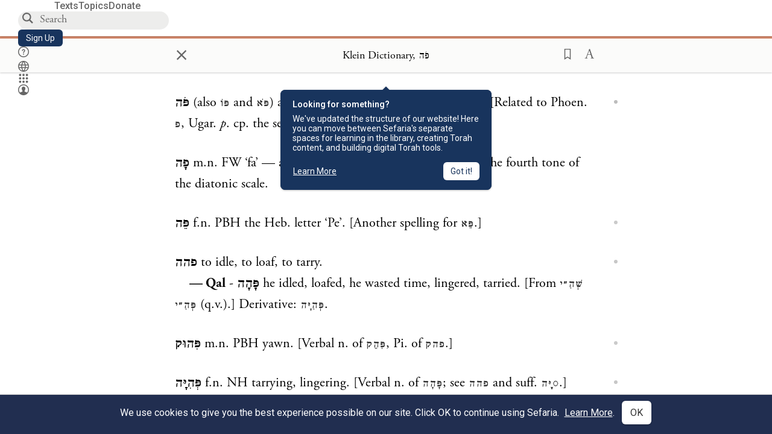

--- FILE ---
content_type: text/html; charset=utf-8
request_url: https://www.sefaria.org/Klein_Dictionary%2C_%D7%A4%D6%B9%D6%BC%D7%94
body_size: 12053
content:






<!DOCTYPE html>
<html lang="en">
<head>
    <title>Klein Dictionary, פֹּה | Sefaria Library</title>
    <meta charset="utf-8"/>
    <meta name="description" content="פֹּה   (also פּוֹ and פֹּא) adv. here (פֹּה is the form regularly used).  [Related to Phoen. פ, Ugar. p. cp. the second element in..."/>

    

    <link rel="search" type="application/opensearchdescription+xml" title="Sefaria Search" href="https://www.sefaria.org/static/files/opensearch.xml?v=f45fa208" />

    
    <link rel="alternate" href="https://www.sefaria.org/Klein_Dictionary,_פֹּה" hreflang="en" />
    <link rel="alternate" href="https://www.sefaria.org.il/Klein_Dictionary,_פֹּה" hreflang="he" />
    

    
    <link rel="canonical" href="https://www.sefaria.org/Klein_Dictionary,_%D7%A4%D6%B9%D6%BC%D7%94" />
    

    
        <meta property="og:type" content="website"/>
    

    
        <meta property="og:description" content="פֹּה   (also פּוֹ and פֹּא) adv. here (פֹּה is the form regularly used).  [Related to Phoen. פ, Ugar. p. cp. the second element in..."/>
        <meta property="og:image" content="https://www.sefaria.org/api/img-gen/Klein_Dictionary,_פֹּה?lang=&platform=facebook&ven=&vhe=" />
        <meta property="og:image:type" content="image/png" />
        <meta property="og:image:width" content="1200" />
        <meta property="og:image:height" content="630" />
    

    <meta property="og:title" content="Klein Dictionary, פֹּה | Sefaria Library" />
    <meta property="og:url" content="https://www.sefaria.org/Klein_Dictionary,_%D7%A4%D6%B9%D6%BC%D7%94" />

    <meta name="twitter:card" content="summary_large_image" />
    
    <meta name="twitter:site" content="@sefariaproject" />
    <meta name="twitter:title" content="Klein Dictionary, פֹּה | Sefaria Library" />
    <meta name="twitter:description" content="פֹּה   (also פּוֹ and פֹּא) adv. here (פֹּה is the form regularly used).  [Related to Phoen. פ, Ugar. p. cp. the second element in..." />
    <meta name="twitter:image" content="https://www.sefaria.org/api/img-gen/Klein_Dictionary,_פֹּה?lang=&platform=twitter&ven=&vhe=" />

    <meta name="apple-mobile-web-app-capable" content="yes">
    <meta name="apple-itunes-app" content="app-id=1163273965">
    
    <meta name="viewport" content="width=device-width, initial-scale=1, user-scalable=no" />
    
    
    <link rel="shortcut icon" href="https://www.sefaria.org/static/icons/library/favicon.ico?v=3" sizes="48x48">
    <link rel="icon" type="image/svg+xml" href="https://www.sefaria.org/static/icons/library/favicon.svg?v=3" sizes="any">
    <link rel="icon" type="image/png" href="https://www.sefaria.org/static/icons/library/favicon.png?v=3" sizes="96x96">
    <link rel="apple-touch-icon" sizes="180x180" href="https://www.sefaria.org/static/icons/library/apple-touch-icon.png?v=3">
    <link rel="manifest" href="/site.webmanifest?v=3">
    
    <meta name="theme-color" content="#18345D">
    <meta name="apple-mobile-web-app-title"
          content="
                    Library
                  ">
    

    
    <script type="application/ld+json">{"@context": "http://schema.org", "@type": "BreadcrumbList", "itemListElement": [{"@type": "ListItem", "position": 1, "name": "Texts", "item": {"@id": "/texts"}}, {"@type": "ListItem", "position": 2, "name": "Reference", "item": {"@id": "/texts/Reference"}}, {"@type": "ListItem", "position": 3, "name": "Dictionary", "item": {"@id": "/texts/Reference/Dictionary"}}, {"@type": "ListItem", "position": 4, "name": "Klein Dictionary", "item": {"@id": "/Klein_Dictionary"}}, {"@type": "ListItem", "position": 5, "name": "\u05e4\u05b9\u05bc\u05d4", "item": {"@id": "/Klein_Dictionary,_\u05e4\u05b9\u05bc\u05d4"}}]}</script>
    

    

    <script src="https://ajax.googleapis.com/ajax/libs/webfont/1.6.26/webfont.js"></script>
    <script>
        WebFont.load({
          google: {
            families: ['Crimson Text:100,200,300,400,500,600,700,800,900'],
            text: 'ăǎġḥḤḫḳḲŏŠšṭżūẓŻāīēḗęîìi̧ ̆̄'
          },
          typekit: {
            id: 'aeg8div' // Adobe Garamond Pro
          }
        });
        WebFont.load({
          google: {
            families: ['Roboto:100,200,300,400,500,600,700,800,900', 'Heebo:100,200,300,400,500,600,700,800,900:hebrew', 'Miriam Libre:400,500,600,700'] // The dotted h causes Heebo not to load.
          }
        });
        WebFont.load({
          google: {
            families: ['Noto Sans Samaritan'],
            text: 'ࠀࠁࠂࠃࠄࠅࠆࠇࠈࠉࠊࠋࠌࠍࠎࠏࠐࠑࠒࠓࠔࠕ'
          }
        });
    </script>
    <script src="https://www.gstatic.com/charts/loader.js"></script>

    <link rel="stylesheet" href="https://www.sefaria.org/static/css/common.css?v=305af3bd">
    <link rel="stylesheet" href="https://www.sefaria.org/static/font-awesome/css/font-awesome.css?v=151bd7ea">
    <link rel="stylesheet" href="https://www.sefaria.org/static/css/fonts.css?v=6a0132d4">
    <link rel="stylesheet" href="https://www.sefaria.org/static/css/header.css?v=f4c71c1c">
    <link rel="stylesheet" href="https://www.sefaria.org/static/css/popover.css?v=2e03266b">
    <link rel="stylesheet" href="https://www.sefaria.org/static/css/breakpoints.css?v=a38385e0">
    <link rel="stylesheet" type="text/css" href="https://www.sefaria.org/static/css/keyboard.css?v=2c0640d3">
        
    <link rel="stylesheet" href="https://www.sefaria.org/static/css/font-faces.css?v=8d5bcc01">
    <link rel="stylesheet" href="https://www.sefaria.org/static/css/color-palette.css?v=7a2868b2">
    <link rel="stylesheet" href="https://www.sefaria.org/static/css/themes/library-theme.css?v=75488c0c">
    <link rel="stylesheet" href="https://www.sefaria.org/static/css/themes/sheets-theme.css?v=ac584759">
    <link rel="stylesheet" href="https://www.sefaria.org/static/css/common-components.css?v=0de1860f">
    <link rel="stylesheet" href="https://www.sefaria.org/static/css/s2.css?v=e3ab5dd0">
    <link rel="stylesheet" href="https://www.sefaria.org/static/css/s2-print.css?v=f2d661d4" media="print" />
    <!-- Specific styling to correct behavior of Unbounce banners -->
    <link rel="stylesheet" href="https://www.sefaria.org/static/css/unbounce-banner.css?v=7cb47188">

    
    
    

    <style>
        
    </style>


    
    <!-- Google Tag Manager -->
    <script>(function(w,d,s,l,i){w[l]=w[l]||[];w[l].push({'gtm.start':
    new Date().getTime(),event:'gtm.js'});var f=d.getElementsByTagName(s)[0],
    j=d.createElement(s),dl=l!='dataLayer'?'&l='+l:'';j.async=true;j.src=
    'https://www.googletagmanager.com/gtm.js?id='+i+dl;f.parentNode.insertBefore(j,f);
    })(window,document,'script','dataLayer',"GTM-NBGXSLP");</script>
    <!-- End Google Tag Manager -->

    <!-- Start VWO Async SmartCode -->
    <script type='text/javascript' id='vwoCode'>
    window._vwo_code=window._vwo_code || (function() {
    var account_id=682715,
    version = 1.5,
    settings_tolerance=2000,
    library_tolerance=2500,
    use_existing_jquery=false,
    is_spa=1,
    hide_element='body',
    hide_element_style = 'opacity:0 !important;filter:alpha(opacity=0) !important;background:none !important',
    /* DO NOT EDIT BELOW THIS LINE */
    f=false,d=document,vwoCodeEl=d.querySelector('#vwoCode'),code={use_existing_jquery:function(){return use_existing_jquery},library_tolerance:function(){return library_tolerance},hide_element_style:function(){return'{'+hide_element_style+'}'},finish:function(){if(!f){f=true;var e=d.getElementById('_vis_opt_path_hides');if(e)e.parentNode.removeChild(e)}},finished:function(){return f},load:function(e){var t=d.createElement('script');t.fetchPriority='high';t.src=e;t.type='text/javascript';t.innerText;t.onerror=function(){_vwo_code.finish()};d.getElementsByTagName('head')[0].appendChild(t)},getVersion:function(){return version},getMatchedCookies:function(e){var t=[];if(document.cookie){t=document.cookie.match(e)||[]}return t},getCombinationCookie:function(){var e=code.getMatchedCookies(/(?:^|;)\s?(_vis_opt_exp_\d+_combi=[^;$]*)/gi);e=e.map(function(e){try{var t=decodeURIComponent(e);if(!/_vis_opt_exp_\d+_combi=(?:\d+,?)+\s*$/.test(t)){return''}return t}catch(e){return''}});var i=[];e.forEach(function(e){var t=e.match(/([\d,]+)/g);t&&i.push(t.join('-'))});return i.join('|')},init:function(){if(d.URL.indexOf('__vwo_disable__')>-1)return;window.settings_timer=setTimeout(function(){_vwo_code.finish()},settings_tolerance);var e=d.createElement('style'),t=hide_element?hide_element+'{'+hide_element_style+'}':'',i=d.getElementsByTagName('head')[0];e.setAttribute('id','_vis_opt_path_hides');vwoCodeEl&&e.setAttribute('nonce',vwoCodeEl.nonce);e.setAttribute('type','text/css');if(e.styleSheet)e.styleSheet.cssText=t;else e.appendChild(d.createTextNode(t));i.appendChild(e);var n=this.getCombinationCookie();this.load('https://dev.visualwebsiteoptimizer.com/j.php?a='+account_id+'&u='+encodeURIComponent(d.URL)+'&f='+ +is_spa+'&vn='+version+(n?'&c='+n:''));return settings_timer}};window._vwo_settings_timer = code.init();return code;}());
    </script>
    <!-- End VWO Async SmartCode -->

    


    
    <!-- Hotjar Tracking Code for https://www.sefaria.org -->
    <script>
        (function(h,o,t,j,a,r){
            h.hj=h.hj||function(){(h.hj.q=h.hj.q||[]).push(arguments)};
            h._hjSettings={hjid:2695522,hjsv:6};
            a=o.getElementsByTagName('head')[0];
            r=o.createElement('script');r.async=1;
            r.src=t+h._hjSettings.hjid+j+h._hjSettings.hjsv;
            a.appendChild(r);
        })(window,document,'https://static.hotjar.com/c/hotjar-','.js?sv=');
    </script>
    
    
    <!-- Simple Analytics -->
    
    <script>
      window.sa_event = window.sa_event || function () {
        const a = [].slice.call(arguments);
        window.sa_event.q ? window.sa_event.q.push(a) : window.sa_event.q = [a];
      };
    </script>

    <!-- Unbounce Embed Code -->
    <script src="https://fd810a0513c94a16a52ef4d0d9b9c6c8.js.ubembed.com" async></script> 
</head>
 <body data-active-module="library" data-render-static="" class="interface-english ">
    
    <!-- Google Tag Manager (noscript) -->
    <noscript><iframe src="https://www.googletagmanager.com/ns.html?id=GTM-NBGXSLP"
    height="0" width="0" style="display:none;visibility:hidden"></iframe></noscript>
    <!-- End Google Tag Manager (noscript) -->
    



    

    <!--Sentry error reporting config-->
    <script>
      
        const sentryDSN = "https://87dd77e2991c48b4a69022eebb2e635f@o4505401832243200.ingest.sentry.io/4505402077675520";
      
    </script>
    <!--End Sentry error reporting config-->

    
    <!-- React will complain about whitespace -->
    <div id="s2"><div id="readerAppWrap"><a href="#main" class="sefaria-common-button  skip-link" tabindex="0" role="button">Skip to main content</a><div class="readerApp multiPanel interface-english"><div class="header" role="banner"><div class="headerInner boxShadow"><nav class="headerNavSection" aria-label="Primary navigation"><a href="/" class="home" aria-label="Sefaria library logo"></a><div class="textLinks"><a href="/texts" data-target-module="library" class="textLink"><span class="int-en">Texts</span></a><a href="/topics" data-target-module="library" class="textLink"><span class="int-en">Topics</span></a><a href="https://donate.sefaria.org/give/451346/#!/donation/checkout?c_src=Header" class="textLink donate" target="_blank"><span class="int-en">Donate</span></a></div></nav><div class="headerLinksSection"><div class="search-container"><div id="searchBox" class="searchBox" role="search" aria-label="Site search"><span class="readerNavMenuSearchButton"><img src="/static/icons/search_mdl.svg" alt="Search"/></span><input class="search serif keyboardInput" id="downshift-83171-input" placeholder="Search" aria-label="Search for Texts or Keywords Here" maxLength="75" title="Search for Texts or Keywords Here" aria-activedescendant="" aria-autocomplete="list" aria-controls="downshift-83171-menu" aria-expanded="false" aria-labelledby="downshift-83171-label" autoComplete="off" role="combobox" value=""/></div><div id="downshift-83171-menu" role="listbox" aria-labelledby="downshift-83171-label" class="autocomplete-dropdown"></div></div><a href="/register" class="sefaria-common-button  auto-width-button" tabindex="0" role="button" data-target-module="library"><span class="int-en">Sign Up</span></a><div class="header-icons"><a href="https://help.sefaria.org/hc/en-us" class="icon-only  " tabindex="0" role="button" aria-label="Help" title="Help" data-target-module="voices"><img src="/static/icons/help_mdl.svg" class="button-icon" alt="" aria-hidden="true"/></a><div class="headerDropdownMenu"><div class="dropdownLinks-button"><button class="icon-only  " aria-label="Toggle Interface Language Menu" title="Toggle Interface Language Menu"><img src="/static/icons/globallanguageswitcher_mdl.svg" class="button-icon" alt="" aria-hidden="true"/></button></div><div class="dropdownLinks-menu closed"><div class="dropdownLinks-options globeLanguageToggle"><div class="languageHeader"><span class="int-en">Site Language</span></div><div class="dropdownLanguageToggle"><span class="englishLanguageButton"><a class="englishLanguageLink active" href="#">English</a></span><a class="hebrewLanguageLink " href="#">עברית</a></div></div></div></div><div><div class="headerDropdownMenu" data-anl-feature_name="module_switcher"><div class="dropdownLinks-button" data-anl-event="modswitch_open:click"><button class="icon-only  " aria-label="Library" title="Library"><img src="/static/icons/moduleswitcher_mdl.svg" class="button-icon" alt="" aria-hidden="true"/></button></div><div class="dropdownLinks-menu closed"><div class="dropdownLinks-options moduleDropdown"><a class="dropdownItem dropdownLogoItem" href="/about" data-prevent-close="false" data-anl-event="modswitch_item_click:click" data-anl-text="About Sefaria"><img src="/static/img/logo.svg" alt="Sefaria" class="dropdownLogo"/></a><div class="dropdownSeparator"></div><a class="interfaceLinks-option int-bi dropdownItem dropdownModuleItem" href="https://www.sefaria.org/" data-anl-event="modswitch_item_click:click" data-anl-text="Library"><div class="dropdownHeader"><span class="dropdownDot" style="background-color:var(--sefaria-blue)"></span><span class="dropdownHeaderText"><span class="int-en">Library</span></span></div></a><div class="dropdownSeparator"></div><a class="interfaceLinks-option int-bi dropdownItem dropdownModuleItem" href="https://voices.sefaria.org/" target="_blank" data-anl-event="modswitch_item_click:click" data-anl-text="Voices"><div class="dropdownHeader"><span class="dropdownDot" style="background-color:var(--sheets-green)"></span><span class="dropdownHeaderText"><span class="int-en">Voices</span></span></div></a><div class="dropdownSeparator"></div><a class="interfaceLinks-option int-bi dropdownItem dropdownModuleItem" href="https://developers.sefaria.org" target="_blank" data-anl-event="modswitch_item_click:click" data-anl-text="Developers"><div class="dropdownHeader"><span class="dropdownDot" style="background-color:var(--devportal-purple)"></span><span class="dropdownHeaderText"><span class="int-en">Developers</span></span></div></a><div class="dropdownSeparator"></div><a class="dropdownItem dropdownMoreItem" href="/products" target="_blank" data-prevent-close="false" data-anl-event="modswitch_item_click:click" data-anl-text="More"><span class="int-en">More from Sefaria ›</span></a></div></div></div></div><div class="headerDropdownMenu"><div class="dropdownLinks-button"><button class="icon-only  " aria-label="Account menu" title="Account menu"><img src="/static/icons/profile_loggedout_mdl.svg" class="button-icon" alt="" aria-hidden="true"/></button></div><div class="dropdownLinks-menu closed"><div class="dropdownLinks-options"><a class="interfaceLinks-option int-bi dropdownItem" href="#"><span class="int-en">Log in</span></a><a class="interfaceLinks-option int-bi dropdownItem" href="#"><span class="int-en">Sign up</span></a><div class="dropdownSeparator"></div><div class="languageHeader"><span class="int-en">Site Language</span></div><div class="dropdownLanguageToggle"><span class="englishLanguageButton"><a class="englishLanguageLink active" href="#">English</a></span><a class="hebrewLanguageLink " href="#">עברית</a></div><div class="dropdownSeparator"></div><a class="interfaceLinks-option int-bi dropdownItem" href="/updates" data-prevent-close="false"><span class="int-en">New Additions</span></a><a class="interfaceLinks-option int-bi dropdownItem" href="https://help.sefaria.org/hc/en-us" target="_blank" data-prevent-close="false"><span class="int-en">Help</span></a></div></div></div></div></div></div></div><main id="main" role="main"><div id="panelWrapBox" class="" style="width:100%"><div class="readerPanelBox" style="width:100%;left:0%"><div class="readerPanel serif bilingual stacked light undefined" role="region" id="panel-0" data-anl-batch="{&quot;panel_number&quot;:1,&quot;content_lang&quot;:&quot;bilingual&quot;}"><div class="readerControlsOuter"><div class="categoryColorLine" style="background:var(--reference-orange)"></div><header class="readerControls fullPanel"><div class="readerControlsInner"><div class="leftButtons"><a href="" class="readerNavMenuCloseButton" aria-label="Close" title="Close">×</a><div aria-label="Save button" tabindex="0" class="saveButton" role="button" style="visibility:hidden"><img src="/static/icons/bookmark-filled.svg" alt="Save button"/></div></div><div class="readerTextToc attributed"><div class="readerTextTocBox" role="heading" aria-level="1" aria-live="polite"><a href="Klein_Dictionary%2C_%D7%A4%D6%B9%D6%BC%D7%94" data-target-module="library" aria-label="Show Connection Panel contents for Klein Dictionary, פֹּה"><div class="readerControlsTitle"><h1><span class="contentSpan en" lang="en">Klein Dictionary, פֹּה</span><span class="contentSpan he" lang="he"></span></h1></div><div class="readerTextVersion"></div></a></div></div><div class="rightButtons"><div aria-label="Save &quot;Klein Dictionary, פֹּה&quot;" tabindex="0" class="saveButton tooltip-toggle" role="button"><img src="/static/icons/bookmark.svg" alt="Save &quot;Klein Dictionary, פֹּה&quot;"/></div><div class="readerDropdownMenu"><div class="dropdownLinks-button"><div aria-label="Text display options" tabindex="0" class="readerOptionsTooltip tooltip-toggle" role="button"><span class="readerOptions" aria-haspopup="true" tabindex="-1"><span class="int-en"> <img src="/static/img/lang_icon_english.svg" alt="Toggle Reader Menu Display Settings"/></span></span></div></div><div class="dropdownLinks-menu closed"><div class="texts-properties-menu" role="dialog" aria-label="Text display options" tabindex="-1" data-prevent-close="true"><div class="show-source-translation-buttons" role="radiogroup" aria-label="Source-translation toggle"><label class="button"><span class="int-en">Source</span><input type="radio" id="Source0" name="languageOptions0" value="Source"/></label><label class="button"><span class="int-en">Translation</span><input type="radio" id="Translation0" name="languageOptions0" value="Translation"/></label><label class="button"><span class="int-en">Source with Translation</span><input type="radio" id="Source with Translation0" checked="" name="languageOptions0" value="Source with Translation"/></label></div><div class="text-menu-border"></div><div class="layout-button-line" role="radiogroup" aria-label="text layout toggle"><span class="int-en">Layout</span><div class="layout-options"><div class="layout-button focus-visible"><label class="button"><span class="int-en">Show Source &amp; Translation Stacked</span><input type="radio" id="stacked0" checked="" name="layout-options" value="stacked" style="--url:url(/static/icons/bi-ltr-stacked.svg)"/></label></div><div class="layout-button focus-visible"><label class="button"><span class="int-en">Show RTL Text Left of LTR Text</span><input type="radio" id="heLeft0" name="layout-options" value="heLeft" style="--url:url(/static/icons/bi-ltr-heLeft.svg)"/></label></div></div></div><div class="text-menu-border"></div><div class="font-size-line"><button class="font-size-button" aria-label="Decrease font size"><img src="/static/icons/reduce_font.svg" alt="Decrease font size"/></button><span class="int-en">Font Size</span><button class="font-size-button" aria-label="Increase font size"><img src="/static/icons/enlarge_font.svg" alt="Increase font size"/></button></div><div class="text-menu-border"></div></div></div></div></div></div></header></div><div class="readerContent" style="font-size:62.5%"><div class="textColumn"><div class="textRange basetext loading"><div class="text"><div class="textInner"></div></div></div><div class="loadingMessage sans-serif base next final" aria-live="polite" aria-label="Loading status"><span class="int-en"> </span></div></div></div></div></div></div></main></div></div></div>
    
    

    

    <div id="overlay"></div>

    <script src="https://unpkg.com/react@16/umd/react.production.min.js"></script>
    <script src="https://unpkg.com/react-dom@16/umd/react-dom.production.min.js"></script>
    <script src="https://cdnjs.cloudflare.com/ajax/libs/jquery/2.2.4/jquery.min.js"></script>
    <script src="https://cdnjs.cloudflare.com/ajax/libs/jqueryui/1.12.1/jquery-ui.js"></script>

    <script src="https://www.sefaria.org/static/js/lib/keyboard.js?v=0730f107"></script>
    <script src="https://www.sefaria.org/static/js/analyticsEventTracker.js?v=904cda71"></script>
    <script src="/data.1769339962.js"></script>

    <script>
      
      if (!window.jQuery) {
        console.log('loading jquery locally');
        document.write('<script src="/static/js/lib/jquery.js"><\/script><script src="/static/js/lib/jquery-ui.js"><\/script>');
      }
      if (!window.React) {
          console.log('loading react locally');
          document.write('<script src="/static/js/lib/react.development.js"><\/script><script src="/static/js/lib/react-dom.development.js"><\/script>');
      }

      var DJANGO_VARS = {
        props:         {"_uid": null, "_email": "", "slug": "", "is_moderator": false, "is_editor": false, "is_sustainer": false, "full_name": "", "profile_pic_url": "", "is_history_enabled": true, "translationLanguagePreference": null, "versionPrefsByCorpus": {}, "following": [], "blocking": [], "calendars": [{"title": {"en": "Parashat Hashavua", "he": "פרשת השבוע"}, "displayValue": {"en": "Beshalach", "he": "בשלח"}, "url": "Exodus.13.17-17.16", "ref": "Exodus 13:17-17:16", "heRef": "שמות י״ג:י״ז-י״ז:ט״ז", "order": 1, "category": "Tanakh", "extraDetails": {"aliyot": ["Exodus 13:17-14:8", "Exodus 14:9-14:14", "Exodus 14:15-14:25", "Exodus 14:26-15:26", "Exodus 15:27-16:10", "Exodus 16:11-16:36", "Exodus 17:1-17:16", "Exodus 17:14-17:16"]}, "description": {"en": "Beshalach (“When He Let Go”) describes the splitting of the Red Sea and the song the Israelites sing upon crossing through. In the desert, God sweetens bitter water and provides manna and quail. The portion ends recounting the victory of the Israelites against an attack by the Amalekites.", "he": "בפרשת בשלח מתוארות קריעת ים סוף, טביעת חיל מצרים, הצלת בני ישראל ושירת הים ששרו משה ובני ישראל על ים סוף, וכן שירת מרים. בני ישראל מגיעים למדבר ומתלוננים, ואלוהים ממתיק להם מים מרים ומספק להם מן ושליו לאכול. משה מכה בצור ברפידים ומוציא ממנו מים, ויהושע מנהיג שם את העם במלחמה נגד עמלק."}}, {"title": {"en": "Haftarah (A)", "he": "הפטרה (א)"}, "displayValue": {"en": "Judges 4:4-5:31", "he": "שופטים ד׳:ד׳-ה׳:ל״א"}, "url": "Judges.4.4-5.31", "ref": "Judges 4:4-5:31", "order": 2, "category": "Tanakh"}, {"title": {"en": "Daf Yomi", "he": "דף יומי"}, "displayValue": {"en": "Menachot 14", "he": "מנחות י״ד"}, "url": "Menachot.14", "ref": "Menachot 14", "order": 3, "category": "Talmud"}, {"title": {"en": "929", "he": "929"}, "displayValue": {"en": "Leviticus 16 (106)", "he": "ויקרא ט״ז (106)"}, "url": "Leviticus.16", "ref": "Leviticus 16", "order": 4, "category": "Tanakh"}, {"title": {"en": "Daily Mishnah", "he": "משנה יומית"}, "displayValue": {"en": "Mishnah Arakhin 9:3-4", "he": "משנה ערכין ט׳:ג׳-ד׳"}, "url": "Mishnah_Arakhin.9.3-4", "ref": "Mishnah Arakhin 9:3-4", "order": 5, "category": "Mishnah"}, {"title": {"en": "Daily Rambam", "he": "הרמב\"ם היומי"}, "displayValue": {"en": "Kings and Wars 4", "he": "הלכות מלכים ומלחמות ד׳"}, "url": "Mishneh_Torah,_Kings_and_Wars.4", "ref": "Mishneh Torah, Kings and Wars 4", "order": 6, "category": "Halakhah"}, {"title": {"en": "Daily Rambam (3 Chapters)", "he": "הרמב\"ם היומי (3 פרקים)"}, "displayValue": {"en": "Rebels 7", "he": "הלכות ממרים ז׳"}, "url": "Mishneh_Torah,_Rebels.7", "ref": "Mishneh Torah, Rebels 7", "order": 7, "category": "Halakhah"}, {"title": {"en": "Daily Rambam (3 Chapters)", "he": "הרמב\"ם היומי (3 פרקים)"}, "displayValue": {"en": "Mourning 1-2", "he": "הלכות אבל א׳-ב׳"}, "url": "Mishneh_Torah,_Mourning.1-2", "ref": "Mishneh Torah, Mourning 1-2", "order": 7, "category": "Halakhah"}, {"title": {"en": "Daf a Week", "he": "דף השבוע"}, "displayValue": {"en": "Nedarim 66", "he": "נדרים ס״ו"}, "url": "Nedarim.66", "ref": "Nedarim 66", "order": 8, "category": "Talmud"}, {"title": {"en": "Halakhah Yomit", "he": "הלכה יומית"}, "displayValue": {"en": "Shulchan Arukh, Orach Chayim 143:2-4", "he": "שולחן ערוך, אורח חיים קמ״ג:ב׳-ד׳"}, "url": "Shulchan_Arukh,_Orach_Chayim.143.2-4", "ref": "Shulchan Arukh, Orach Chayim 143:2-4", "order": 9, "category": "Halakhah"}, {"title": {"en": "Arukh HaShulchan Yomi", "he": "ערוך השולחן היומי"}, "displayValue": {"en": "Orach Chaim 245:7-12", "he": "אורח חיים רמ״ה:ז׳-י״ב"}, "url": "Arukh_HaShulchan,_Orach_Chaim.245.7-12", "ref": "Arukh HaShulchan, Orach Chaim 245:7-12", "order": 10, "category": "Halakhah"}, {"title": {"en": "Tanakh Yomi", "he": "תנ\"ך יומי"}, "displayValue": {"en": "Kings Seder 26", "he": "מלכים סדר כו"}, "url": "II_Kings.12.3-13.22", "ref": "II Kings 12:3-13:22", "order": 11, "category": "Tanakh"}, {"title": {"en": "Chok LeYisrael", "he": "חק לישראל"}, "displayValue": {"en": "Beshalach", "he": "בשלח"}, "url": "collections/חק-לישראל?tag=Beshalach", "order": 12, "category": "Tanakh"}, {"title": {"en": "Tanya Yomi", "he": "תניא יומי"}, "displayValue": {"en": "7 Shevat", "he": "ז שבט"}, "url": "Tanya,_Part_I;_Likkutei_Amarim.21.1", "ref": "Tanya, Part I; Likkutei Amarim 21:1", "order": 15, "category": "Chasidut"}, {"title": {"en": "Yerushalmi Yomi", "he": "ירושלמי יומי"}, "displayValue": {"en": "Jerusalem Talmud Gittin 5", "he": "תלמוד ירושלמי גיטין ה"}, "url": "Jerusalem_Talmud_Gittin.1.2.2-3.2", "ref": "Jerusalem Talmud Gittin 1:2:2-3:2", "order": 16, "category": "Talmud"}], "notificationCount": 0, "notifications": [], "saved": {"loaded": false, "items": []}, "last_place": [], "activeModule": "library", "last_cached": 1769339961.9421282, "multiPanel": true, "initialPath": "/Klein_Dictionary,_%D7%A4%D6%B9%D6%BC%D7%94", "interfaceLang": "english", "domainModules": {"en": {"library": "https://www.sefaria.org", "voices": "https://voices.sefaria.org"}, "he": {"library": "https://www.sefaria.org.il", "voices": "https://chiburim.sefaria.org.il"}}, "translation_language_preference_suggestion": null, "initialSettings": {"language": "bilingual", "layoutDefault": "segmented", "layoutTalmud": "continuous", "layoutTanakh": "segmented", "aliyotTorah": "aliyotOff", "vowels": "all", "punctuationTalmud": "punctuationOn", "biLayout": "stacked", "color": "light", "fontSize": 62.5}, "numLibraryTopics": 5645, "_siteSettings": {"TORAH_SPECIFIC": true, "SITE_NAME": {"en": "Sefaria", "he": "ספריא"}, "LIBRARY_NAME": {"en": "The Sefaria Library", "he": "האוסף של ספריא"}, "SUPPORTED_TRANSLATION_LANGUAGES": ["en", "es", "fr", "de"], "COLLECTIONS_BUCKET": "sefaria-collection-images", "PROFILES_BUCKET": "sefaria-profile-pictures", "UGC_BUCKET": "sheet-user-uploaded-media", "TOPICS_BUCKET": "img.sefaria.org", "HELP_CENTER_URLS": {"EN_US": "https://help.sefaria.org/hc/en-us", "HE": "https://help.sefaria.org/hc/he", "GETTING_STARTED": "https://help.sefaria.org/hc/en-us/articles/21471911125020-Video-Guide-How-to-Get-Started-Navigating-the-Library", "TRANSLATION_PREFERENCE_EN": "https://help.sefaria.org/hc/en-us/articles/18613593620636-How-to-Choose-a-Preferred-Translation", "TRANSLATION_PREFERENCE_HE": "https://help.sefaria.org/hc/he/articles/18613593620636-%D7%91%D7%97%D7%99%D7%A8%D7%AA-%D7%AA%D7%A8%D7%92%D7%95%D7%9D-%D7%9E%D7%95%D7%A2%D7%93%D7%A3"}, "WHAT_ARE_VOICES_PATHS": {"en": "/sheets/674324", "he": "/sheets/674327"}, "MODULE_SWITCHER_LEARN_MORE_PATH": {"en": "/sheets/689609", "he": "/sheets/689610"}, "HELP_CENTER_REDIRECTS": {"en": {"215584": "https://help.sefaria.org/hc/en-us/sections/12756520483868-Text-Formatting-Accessibility", "218610": "https://help.sefaria.org/hc/en-us/sections/18613320256156-Translations", "231440": "https://help.sefaria.org/hc/en-us/categories/12756350371100-Donations", "210670": "https://help.sefaria.org/hc/en-us/categories/13368526623132-Getting-Started", "213949": "https://help.sefaria.org/hc/en-us/articles/21806344785308-How-to-Contact-Sefaria", "218612": "https://help.sefaria.org/hc/en-us/sections/12756518640668-How-to-Reuse-Download-and-Otherwise-Reproduce-Texts", "225828": "https://help.sefaria.org/hc/en-us/sections/20094783356956-The-Sheet-Editor", "218668": "https://help.sefaria.org/hc/en-us/articles/18613227644316-How-to-Find-Interconnected-Texts", "219447": "https://help.sefaria.org/hc/en-us/articles/18472472138652-Quick-Guide-Meet-the-Resource-Panel", "228381": "https://help.sefaria.org/hc/en-us/sections/12756518640668-How-to-Reuse-Download-and-Otherwise-Reproduce-Texts", "220945": "https://help.sefaria.org/hc/en-us/categories/19814642862876-Sefaria-s-Mobile-Apps", "233647": "https://help.sefaria.org/hc/en-us/sections/12756555356956-Study-and-Reference-Tools", "233017": "https://help.sefaria.org/hc/en-us/articles/20533111968540-How-to-Use-Source-Sheet-Collections", "211565": "https://help.sefaria.org/hc/en-us/sections/12721846793116-How-to-Find-Texts", "393695": "https://help.sefaria.org/hc/en-us/sections/20094783356956-The-Sheet-Editor", "429277": "https://help.sefaria.org/hc/en-us/articles/18472614956956-Quick-Guide-Meet-the-A-%D7%90-menu", "231377": "https://help.sefaria.org/hc/en-us/sections/20094169893276-All-About-Topics-Pages", "519205": "https://help.sefaria.org/hc/en-us/articles/18472576952988-Quick-Guide-Meet-the-Table-of-Contents", "289837": "https://help.sefaria.org/hc/en-us/articles/20533111968540-How-to-Use-Source-Sheet-Collections", "274871": "https://help.sefaria.org/hc/en-us/sections/12756555356956-Study-and-Reference-Tools", "303276": "https://help.sefaria.org/hc/en-us/categories/12756351595932-Your-Account", "379494": "https://help.sefaria.org/hc/en-us/sections/12756538060956-Text-Specific-Special-Features", "303288": "https://help.sefaria.org/hc/en-us/categories/12756351595932-Your-Account", "359083": "https://help.sefaria.org/hc/en-us/sections/17430252462236-Managing-Your-Donation", "330784": "https://help.sefaria.org/hc/en-us/articles/18472380899484-Quick-Guide-Meet-the-Homepage", "483970": "https://help.sefaria.org/hc/en-us/sections/18613320256156-Translations-and-Language-Preferences", "511573": "https://help.sefaria.org/hc/en-us/sections/18613320256156-Translations-and-Language-Preferences", "497893": "https://help.sefaria.org/hc/en-us/sections/12756555356956-Study-and-Reference-Tools", "477118": "https://help.sefaria.org/hc/en-us/sections/18472260943900-Sefaria-101-Quick-Guides-and-Sefaria-Basics", "218839": "https://help.sefaria.org/hc/en-us/sections/20094783356956-The-Sheet-Editor", "212911": "https://help.sefaria.org/hc/en-us/sections/20094783356956-All-About-Source-Sheets", "529099": "https://help.sefaria.org/hc/en-us/sections/20235182393244-Sefaria-for-Google-Docs", "584561": "https://help.sefaria.org/hc/en-us/sections/20235182393244-Sefaria-for-Google-Docs"}, "he": {"328503": "https://help.sefaria.org/hc/he/articles/20234245638428-%D7%9B%D7%99%D7%A6%D7%93-%D7%9C%D7%9E%D7%A6%D7%95%D7%90-%D7%9E%D7%99%D7%93%D7%A2-%D7%91%D7%99%D7%95%D7%92%D7%A8%D7%A4%D7%99-%D7%90%D7%95%D7%93%D7%95%D7%AA-%D7%93%D7%9E%D7%95%D7%99%D7%95%D7%AA-%D7%9E%D7%94%D7%AA%D7%9C%D7%9E%D7%95%D7%93", "243658": "https://help.sefaria.org/hc/he/categories/19814642862876-%D7%94%D7%A9%D7%99%D7%9E%D7%95%D7%A9-%D7%91%D7%99%D7%99%D7%A9%D7%95%D7%9E%D7%95%D7%9F-%D7%A1%D7%A4%D7%A8%D7%99%D7%90", "241176": "https://help.sefaria.org/hc/he/sections/12756518640668-%D7%A9%D7%97%D7%96%D7%95%D7%A8-%D7%94%D7%93%D7%A4%D7%A1%D7%94-%D7%95%D7%94%D7%A4%D7%A6%D7%AA-%D7%9E%D7%A7%D7%95%D7%A8%D7%95%D7%AA", "288330": "https://help.sefaria.org/hc/he/sections/12756518640668-%D7%A9%D7%97%D7%96%D7%95%D7%A8-%D7%94%D7%93%D7%A4%D7%A1%D7%94-%D7%95%D7%94%D7%A4%D7%A6%D7%AA-%D7%9E%D7%A7%D7%95%D7%A8%D7%95%D7%AA", "399333": "https://help.sefaria.org/hc/he/sections/20094783356956-%D7%99%D7%A6%D7%99%D7%A8%D7%AA-%D7%93%D7%A4%D7%99-%D7%9E%D7%A7%D7%95%D7%A8%D7%95%D7%AA-%D7%91%D7%A1%D7%A4%D7%A8%D7%99%D7%90", "242573": "https://help.sefaria.org/hc/he/articles/18490652948508-%D7%9B%D7%99%D7%A6%D7%93-%D7%9C%D7%94%D7%93%D7%A4%D7%99%D7%A1-%D7%9E%D7%A7%D7%95%D7%A8%D7%95%D7%AA-%D7%9E%D7%94%D7%A1%D7%A4%D7%A8%D7%99%D7%99%D7%94", "244351": "https://help.sefaria.org/hc/he/sections/12721846793116-%D7%92%D7%99%D7%A9%D7%94-%D7%9C%D7%9E%D7%A7%D7%95%D7%A8%D7%95%D7%AA", "615752": "https://help.sefaria.org/hc/he/sections/12756520483868-%D7%90%D7%A4%D7%A9%D7%A8%D7%95%D7%99%D7%95%D7%AA-%D7%A4%D7%95%D7%A8%D7%9E%D7%98-%D7%98%D7%A7%D7%A1%D7%98-%D7%95%D7%A0%D7%92%D7%99%D7%A9%D7%95%D7%AA", "239441": "https://help.sefaria.org/hc/he/sections/12756520483868-%D7%90%D7%A4%D7%A9%D7%A8%D7%95%D7%99%D7%95%D7%AA-%D7%A4%D7%95%D7%A8%D7%9E%D7%98-%D7%98%D7%A7%D7%A1%D7%98-%D7%95%D7%A0%D7%92%D7%99%D7%A9%D7%95%D7%AA", "288327": "https://help.sefaria.org/hc/he/articles/18472472138652-%D7%9E%D7%93%D7%A8%D7%99%D7%9A-%D7%9E%D7%94%D7%99%D7%A8-%D7%94%D7%9B%D7%99%D7%A8%D7%95-%D7%90%D7%AA-%D7%A1%D7%A8%D7%92%D7%9C-%D7%94%D7%A7%D7%99%D7%A9%D7%95%D7%A8%D7%99%D7%9D-%D7%95%D7%94%D7%9B%D7%9C%D7%99%D7%9D", "569973": "https://help.sefaria.org/hc/he/categories/20332917021212-%D7%99%D7%A6%D7%99%D7%A8%D7%AA-%D7%93%D7%A4%D7%99-%D7%9E%D7%A7%D7%95%D7%A8%D7%95%D7%AA-%D7%95%D7%A9%D7%99%D7%9E%D7%95%D7%A9-%D7%91%D7%AA%D7%95%D7%A1%D7%A4%D7%99%D7%9D-%D7%9C%D7%93%D7%A4%D7%93%D7%A4%D7%9F", "382833": "https://help.sefaria.org/hc/he/sections/12756538060956-%D7%A4%D7%99%D7%A6-%D7%A8%D7%99%D7%9D-%D7%9C%D7%A9%D7%99%D7%9E%D7%95%D7%A9-%D7%A2%D7%9D-%D7%9E%D7%A7%D7%95%D7%A8%D7%95%D7%AA-%D7%9E%D7%A1%D7%95%D7%99%D7%9E%D7%99%D7%9D", "332893": "https://help.sefaria.org/hc/he/articles/18472380899484-%D7%9E%D7%93%D7%A8%D7%99%D7%9A-%D7%9E%D7%94%D7%99%D7%A8-%D7%94%D7%9B%D7%99%D7%A8%D7%95-%D7%90%D7%AA-%D7%A2%D7%9E%D7%95%D7%93-%D7%94%D7%91%D7%99%D7%AA", "242826": "https://help.sefaria.org/hc/he/articles/18613227644316-%D7%9B%D7%99%D7%A6%D7%93-%D7%9C%D7%90%D7%AA%D7%A8-%D7%9E%D7%A7%D7%95%D7%A8%D7%95%D7%AA-%D7%9E%D7%A7%D7%95%D7%A9%D7%A8%D7%99%D7%9D", "239814": "https://help.sefaria.org/hc/he/categories/12721826687772-%D7%94%D7%A9%D7%99%D7%9E%D7%95%D7%A9-%D7%91%D7%A1%D7%A4%D7%A8%D7%99%D7%90", "293375": "https://help.sefaria.org/hc/he/categories/20332917021212-%D7%99%D7%A6%D7%99%D7%A8%D7%AA-%D7%93%D7%A4%D7%99-%D7%9E%D7%A7%D7%95%D7%A8%D7%95%D7%AA-%D7%95%D7%A9%D7%99%D7%9E%D7%95%D7%A9-%D7%91%D7%AA%D7%95%D7%A1%D7%A4%D7%99%D7%9D-%D7%9C%D7%93%D7%A4%D7%93%D7%A4%D7%9F", "288326": "https://help.sefaria.org/hc/he/sections/12756555356956-%D7%9B%D7%9C%D7%99%D7%9D-%D7%9C%D7%9C%D7%99%D7%9E%D7%95%D7%93-%D7%91%D7%A1%D7%A4%D7%A8%D7%99%D7%90", "242831": "https://help.sefaria.org/hc/he/sections/17430252462236-%D7%A0%D7%99%D7%94%D7%95%D7%9C-%D7%AA%D7%A8%D7%95%D7%9E%D7%95%D7%AA-%D7%A9%D7%A0%D7%99%D7%AA%D7%A0%D7%95-%D7%9C%D7%A1%D7%A4%D7%A8%D7%99%D7%90", "541372": "https://help.sefaria.org/hc/he/categories/13368526623132-%D7%9E%D7%99%D7%93%D7%A2-%D7%91%D7%A1%D7%99%D7%A1%D7%99-%D7%A2%D7%9C-%D7%A1%D7%A4%D7%A8%D7%99%D7%90", "542809": "https://help.sefaria.org/hc/he/articles/21806344785308-%D7%99%D7%A6%D7%99%D7%A8%D7%AA-%D7%A7%D7%A9%D7%A8-%D7%A2%D7%9D-%D7%A1%D7%A4%D7%A8%D7%99%D7%90", "540832": "https://help.sefaria.org/hc/he/sections/20094783356956-%D7%99%D7%A6%D7%99%D7%A8%D7%AA-%D7%93%D7%A4%D7%99-%D7%9E%D7%A7%D7%95%D7%A8%D7%95%D7%AA-%D7%91%D7%A1%D7%A4%D7%A8%D7%99%D7%90"}}}, "_debug": false, "_debug_mode": null, "headerMode": false, "initialPanels": [{"mode": "Text", "ref": "Klein Dictionary, פֹּה", "refs": ["Klein Dictionary, פֹּה"], "currVersions": {"en": {"languageFamilyName": "", "versionTitle": ""}, "he": {"languageFamilyName": "", "versionTitle": ""}}, "filter": null, "versionFilter": [], "selectedWords": null, "sidebarSearchQuery": null, "selectedNamedEntity": null, "selectedNamedEntityText": null, "settings": {"language": "bilingual"}, "text": {"versions": [{"status": "locked", "priority": "", "license": "CC-BY-NC", "versionNotes": "", "formatAsPoetry": "", "digitizedBySefaria": true, "method": "", "heversionSource": "", "versionUrl": "", "versionTitleInHebrew": "כרטא תשמ״ז", "versionNotesInHebrew": "", "shortVersionTitle": "", "shortVersionTitleInHebrew": "", "extendedNotes": "", "extendedNotesHebrew": "", "purchaseInformationImage": "https://storage.googleapis.com/sefaria-physical-editions/dd3b43cf67a3fb5c2e58b568c437ede5.png", "purchaseInformationURL": "http://store.carta-jerusalem.com/hebrew-script/119-a-comprehensive-etymological-dictionary-of-the-hebrew-language-for-readers-of-english.html", "hasManuallyWrappedRefs": "", "language": "en", "versionSource": "https://www.nli.org.il/he/books/NNL01", "versionTitle": "Carta Jerusalem; 1st edition, 1987", "actualLanguage": "en", "languageFamilyName": "english", "isSource": true, "isPrimary": true, "direction": "ltr", "text": ["<strong dir=\"rtl\">פֹּה</strong>   (also <a dir=\"rtl\" class=\"refLink\" href=\"/Klein Dictionary,_פּוֹ.1\" data-ref=\"Klein Dictionary, פּוֹ 1\">פּוֹ</a> and <a dir=\"rtl\" class=\"refLink\" href=\"/Klein Dictionary,_פֹּא.1\" data-ref=\"Klein Dictionary, פֹּא 1\">פֹּא</a>) adv. here (<a dir=\"rtl\" class=\"refLink\" href=\"/Klein Dictionary,_פֹּה.1\" data-ref=\"Klein Dictionary, פֹּה 1\">פֹּה</a> is the form regularly used).  [Related to Phoen. <a dir=\"rtl\" class=\"refLink\" href=\"/Klein Dictionary,_פ.1\" data-ref=\"Klein Dictionary, פ 1\">פ</a>, Ugar. <i>p</i>. cp. the second element in <a dir=\"rtl\" class=\"refLink\" href=\"/Klein Dictionary,_אֵיפֹה.1\" data-ref=\"Klein Dictionary, אֵיפֹה 1\">אֵיפֹה</a>.]"]}], "missings": [["translation", ""]], "available_langs": ["english"], "available_versions": [{"status": "locked", "priority": "", "license": "CC-BY-NC", "versionNotes": "", "formatAsPoetry": "", "digitizedBySefaria": true, "method": "", "heversionSource": "", "versionUrl": "", "versionTitleInHebrew": "כרטא תשמ״ז", "versionNotesInHebrew": "", "shortVersionTitle": "", "shortVersionTitleInHebrew": "", "extendedNotes": "", "extendedNotesHebrew": "", "purchaseInformationImage": "https://storage.googleapis.com/sefaria-physical-editions/dd3b43cf67a3fb5c2e58b568c437ede5.png", "purchaseInformationURL": "http://store.carta-jerusalem.com/hebrew-script/119-a-comprehensive-etymological-dictionary-of-the-hebrew-language-for-readers-of-english.html", "hasManuallyWrappedRefs": "", "language": "en", "title": "Klein Dictionary", "versionSource": "https://www.nli.org.il/he/books/NNL01", "versionTitle": "Carta Jerusalem; 1st edition, 1987", "actualLanguage": "en", "languageFamilyName": "english", "isSource": true, "isPrimary": true, "direction": "ltr"}], "ref": "Klein Dictionary, פֹּה", "heRef": "מילון קליין, פֹּה", "sections": [], "toSections": [], "sectionRef": "Klein Dictionary, פֹּה", "heSectionRef": "מילון קליין, פֹּה", "firstAvailableSectionRef": "Klein Dictionary, פֹּה", "isSpanning": false, "next": "Klein Dictionary, פָה", "prev": "Klein Dictionary, פֶּה", "title": "Klein Dictionary, פֹּה", "book": "Klein Dictionary, פֹּה", "heTitle": "מילון קליין, פֹּה", "primary_category": "Reference", "type": "Reference", "indexTitle": "Klein Dictionary", "categories": ["Reference", "Dictionary"], "heIndexTitle": "מילון קליין", "isComplex": true, "isDependant": false, "order": [2], "collectiveTitle": "", "heCollectiveTitle": "", "alts": [], "textDepth": 1, "sectionNames": ["Line"], "addressTypes": ["Integer"], "titleVariants": ["פֹּה"], "heTitleVariants": ["פֹּה"], "he": ["<strong dir=\"rtl\">פֹּה</strong>   (also <a dir=\"rtl\" class=\"refLink\" href=\"/Klein Dictionary,_פּוֹ.1\" data-ref=\"Klein Dictionary, פּוֹ 1\">פּוֹ</a> and <a dir=\"rtl\" class=\"refLink\" href=\"/Klein Dictionary,_פֹּא.1\" data-ref=\"Klein Dictionary, פֹּא 1\">פֹּא</a>) adv. here (<a dir=\"rtl\" class=\"refLink\" href=\"/Klein Dictionary,_פֹּה.1\" data-ref=\"Klein Dictionary, פֹּה 1\">פֹּה</a> is the form regularly used).  [Related to Phoen. <a dir=\"rtl\" class=\"refLink\" href=\"/Klein Dictionary,_פ.1\" data-ref=\"Klein Dictionary, פ 1\">פ</a>, Ugar. <i>p</i>. cp. the second element in <a dir=\"rtl\" class=\"refLink\" href=\"/Klein Dictionary,_אֵיפֹה.1\" data-ref=\"Klein Dictionary, אֵיפֹה 1\">אֵיפֹה</a>.]"], "text": [], "updateFromAPI": true}}], "initialTab": null, "initialPanelCap": 1, "initialQuery": null, "initialNavigationCategories": null, "initialNavigationTopicCategory": null, "initialNavigationTopicTitle": null, "remoteConfig": {"sentry": {"tracesSampleRate": 0.01, "sampleRate": 0.01, "replaysSessionSampleRate": 0.01, "replaysOnErrorSampleRate": 0.01}}},
        inReaderApp:   true,
      };

      // Make remote config available globally
      window.remoteConfig = DJANGO_VARS.props?.remoteConfig || {};

      
          var STRAPI_INSTANCE =  "https://cms.sefaria.org:443";
      

      
    </script>

    
      <!-- Google tag (gtag.js) -->
          <script async src="https://www.googletagmanager.com/gtag/js?id=G-5S6RP1RFZ2"></script>
          <script>
            window.dataLayer = window.dataLayer || [];
            function gtag(){dataLayer.push(arguments);}
            gtag('js', new Date());
            gtag('config', 'G-5S6RP1RFZ2', {
              'user_id': DJANGO_VARS.props ? DJANGO_VARS.props._uid : null,
              'traffic_type': DJANGO_VARS.props && DJANGO_VARS.props._email.includes('sefaria.org') ? 'sefariaemail' : null,
              'site_lang': 'english',
            });

            <!-- attach analyticsEventTracker -->
            AnalyticsEventTracker.attach("#s2, #staticContentWrapper", ['click', 'scrollIntoView', 'toggle', 'mouseover', 'input', 'inputStart']);
          </script>
      <!-- End Google tag -->
    


    <script src="https://www.sefaria.org/static/bundles/client/client-602c214f0ce3f12891ae.js" ></script>

    
    
    <!-- Default metadata for Simple Analytics -->
    <script>
      const SESSION_KEY = 'sa_custom_session_id';
      if (sessionStorage.getItem(SESSION_KEY) === null) {
        sessionStorage.setItem(SESSION_KEY, crypto.randomUUID());
      }
      const SA_KEY = 'sa_id';
      if (localStorage.getItem(SA_KEY) === null) {
        localStorage.setItem(SA_KEY, crypto.randomUUID());
      }
      sa_metadata = {
        logged_in: Boolean(DJANGO_VARS.props._uid),
        interface_lang: DJANGO_VARS.props.interfaceLang === 'hebrew' ? 'he' : 'en',
        device_type: DJANGO_VARS.props.multiPanel ? 'desktop' : 'mobile',
        user_type: Sefaria.isReturningVisitor() ? 'old' : 'new',
        custom_session_id: sessionStorage.getItem(SESSION_KEY),
        sefaria_id: localStorage.getItem(SA_KEY),
        ...(DJANGO_VARS.props._email.includes('sefaria.org') && { traffic_type: 'sefaria_email' })
      };
    </script>

    
    <script 
      defer 
      data-hostname="sefaria.org" 
      data-collect-dnt="true" 
      src="https://scripts.simpleanalyticscdn.com/latest.js">
    </script>
    
</body>
</html>


--- FILE ---
content_type: application/javascript
request_url: https://prism.app-us1.com/?a=27769750&u=https%3A%2F%2Fwww.sefaria.org%2FKlein_Dictionary%252C_%25D7%25A4%25D6%25B9%25D6%25BC%25D7%2594
body_size: 123
content:
window.visitorGlobalObject=window.visitorGlobalObject||window.prismGlobalObject;window.visitorGlobalObject.setVisitorId('13b89484-c5ed-4b59-bb43-948fcdb5ad99', '27769750');window.visitorGlobalObject.setWhitelistedServices('', '27769750');